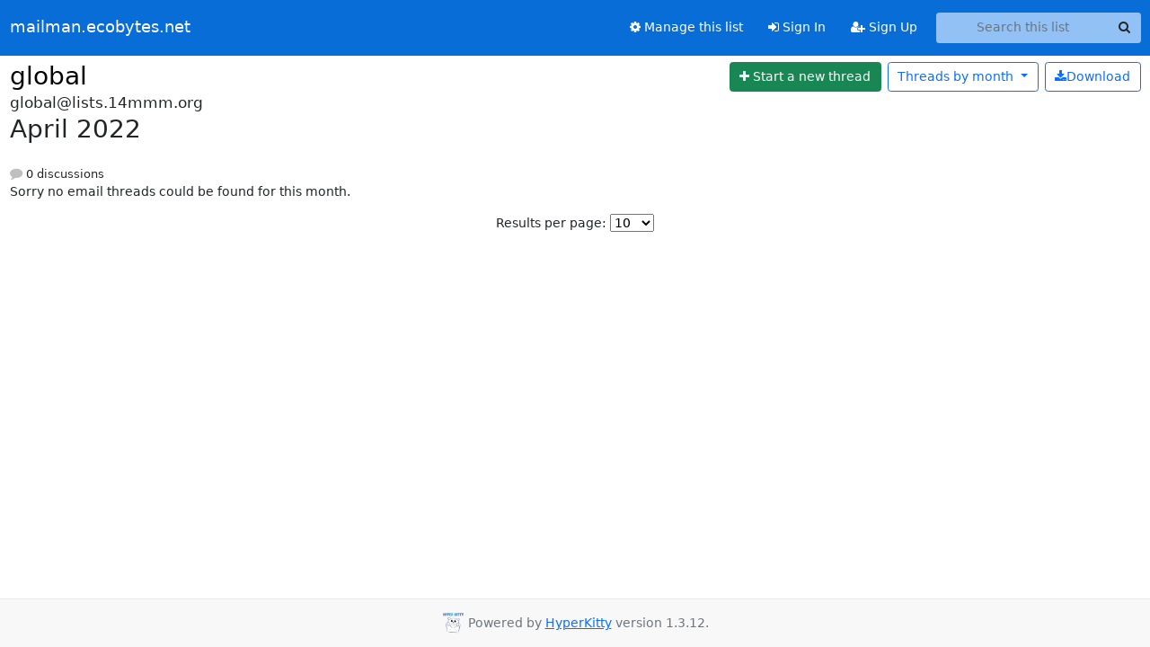

--- FILE ---
content_type: text/html; charset=utf-8
request_url: https://mailman.ecobytes.net/hyperkitty/list/global@lists.14mmm.org/2022/4/
body_size: 30894
content:





<!DOCTYPE HTML>
<html>
    <head>
        <meta http-equiv="Content-Type" content="text/html; charset=UTF-8" />
        <meta name="viewport" content="width=device-width, initial-scale=1.0" />
        <meta name="ROBOTS" content="INDEX, FOLLOW" />
        <title>
April 2022 - global - mailman.ecobytes.net
</title>
        <meta name="author" content="" />
        <meta name="dc.language" content="en" />
        <link rel="shortcut icon" href="/static/hyperkitty/img/favicon.ico" />
        <link rel="stylesheet" href="/static/hyperkitty/libs/jquery/smoothness/jquery-ui-1.13.1.min.css" type="text/css" media="all" />
        <link rel="stylesheet" href="/static/hyperkitty/libs/fonts/font-awesome/css/font-awesome.min.css" type="text/css" media="all" />
        <link rel="stylesheet" href="/static/CACHE/css/output.fd8f0ac21f2a.css" type="text/css" media="all"><link rel="stylesheet" href="/static/CACHE/css/output.e68c4908b3de.css" type="text/css"><link rel="stylesheet" href="/static/CACHE/css/output.648ecdfc7204.css" type="text/css" media="all">
         
        
<link rel="alternate" type="application/rss+xml" title="global" href="/hyperkitty/list/global@lists.14mmm.org/feed/"/>

        

    </head>

    <body>

    


    <nav class="navbar sticky-top navbar-expand-md mb-2" id="navbar-main">
        <div class="container-xxl">
            <div class="navbar-header"> <!--part of navbar that's always present-->
                <button type="button" class="navbar-toggler collapsed" data-bs-toggle="collapse" data-bs-target=".navbar-collapse">
                    <span class="fa fa-bars"></span>
                </button>
                <a class="navbar-brand" href="/hyperkitty/">mailman.ecobytes.net</a>

            </div> <!-- /navbar-header -->
            <div class="d-flex">
                <div class="auth dropdown d-md-none">
                        
                </div>
                
                <a  href="/accounts/login/?next=/hyperkitty/list/global%40lists.14mmm.org/2022/4/" class="nav-link d-md-none">
                    <span class="fa fa-sign-in"></span>
                    Sign In
                </a>
                <a  href="/accounts/signup/?next=/hyperkitty/list/global%40lists.14mmm.org/2022/4/" class="nav-link d-md-none">
                    <span class="fa fa-user-plus"></span>
                    Sign Up
                </a>
                
            </div>
            <div class="navbar-collapse collapse justify-content-end"> <!--part of navbar that's collapsed on small screens-->
                <!-- show dropdown for smaller viewports b/c login name/email may be too long -->
                <!-- only show this extra button/dropdown if we're in small screen sizes -->
            
                
                <a href="/postorius/lists/global.lists.14mmm.org/" class="nav-link">
                    <span class="fa fa-cog"></span>
                    Manage this list
                </a>
                
            
            
            <a  href="/accounts/login/?next=/hyperkitty/list/global%40lists.14mmm.org/2022/4/" class="nav-link d-none d-md-block">
                <span class="fa fa-sign-in"></span>
                Sign In
            </a>
            <a  href="/accounts/signup/?next=/hyperkitty/list/global%40lists.14mmm.org/2022/4/" class="nav-link d-none d-md-block">
                <span class="fa fa-user-plus"></span>
                Sign Up
            </a>
            
                <form name="search" method="get" action="/hyperkitty/search" class="navbar-form navbar-right my-2 my-lg-2 ms-2" role="search">
                    <input type="hidden" name="mlist" value="global@lists.14mmm.org" />
                    <div class="input-group">
                    <input name="q" type="text" class="form-control rounded-4 search"
                            
                                placeholder="Search this list"
                                aria-label="Search this list"
                            
                            
                            />
                    <button class="btn search-button" aria-label="Search"><span class="fa fa-search"></span></button>
                    </div>
                </form>
                <!-- larger viewports -->
                <ul class="nav navbar-nav auth d-none d-md-flex">
                    
                </ul>
            </div> <!--/navbar-collapse -->
        </div><!-- /container for navbar -->
    </nav>

    

     <div class="modal fade" tabindex="-1" role="dialog" id="keyboard-shortcuts">
       <div class="modal-dialog" role="document">
         <div class="modal-content">
           <div class="modal-header">
             <button type="button" class="close" data-dismiss="modal" aria-label="Close"><span aria-hidden="true">&times;</span></button>
             <h4 class="modal-title">Keyboard Shortcuts</h4>
           </div>
           <div class="modal-body">
             <h3>Thread View</h3>
             <ul>
               <li><code>j</code>: Next unread message </li>
               <li><code>k</code>: Previous unread message </li>
               <li><code>j a</code>: Jump to all threads
               <li><code>j l</code>: Jump to MailingList overview
             </ul>
           </div>
         </div><!-- /.modal-content -->
       </div><!-- /.modal-dialog -->
     </div><!-- /.modal -->

     <div class="container-xxl" role="main">
        

<div class="row">

    <div id="thread-list">
        <div class="thread-list-header row">
            <h1 class="col">
                <a href="/hyperkitty/list/global@lists.14mmm.org/" class="list-name">
                    
                        global
                    
                </a>
            </h1>
            <div class="col d-flex flex-align-center flex-row-reverse">
                <div class="order-3 me-2">
                    <a href="/hyperkitty/list/global@lists.14mmm.org/message/new"
                        class="btn btn-success"
                        aria-label="Start new thread">
                        <i class="fa fa-plus"></i>
                        <span class="d-inline d-md-none">Thread</span>
                        <span class="d-none d-md-inline">Start a new thread</span>
                    </a>
                </div>
                
                <div class="d-none d-md-block">
                    <a href="/hyperkitty/list/global@lists.14mmm.org/export/global@lists.14mmm.org-2022-05.mbox.gz?start=2022-04-01&amp;end=2022-05-01" title="This month in gzipped mbox format"
                    class="btn btn-outline-primary ms-2"><i class="fa fa-download" aria-label="Download Messages"></i>Download
                    </a>
                
                </div>
                
                   



<div class="dropdown-center">
<a href="" id="navbarMonthsListDrop" class="btn btn-outline-primary dropdown-toggle" data-bs-toggle="dropdown">
  <span class="d-none d-md-inline">Threads by</span> month <b class="caret"></b>
</a>
<ul class="dropdown-menu" role="menu" aria-labelledby="navbarMonthsListDrop">
    
    <li role="presentation" class="dropdown-header disabled dropdown-item">
        <a href="" class="nav-link">----- 2025 -----</a>
    </li>
    
    <li>
        <a class="dropdown-item" href="/hyperkitty/list/global@lists.14mmm.org/2025/12/"
           >December</a>
    </li>
    
    <li>
        <a class="dropdown-item" href="/hyperkitty/list/global@lists.14mmm.org/2025/11/"
           >November</a>
    </li>
    
    <li>
        <a class="dropdown-item" href="/hyperkitty/list/global@lists.14mmm.org/2025/10/"
           >October</a>
    </li>
    
    <li>
        <a class="dropdown-item" href="/hyperkitty/list/global@lists.14mmm.org/2025/9/"
           >September</a>
    </li>
    
    <li>
        <a class="dropdown-item" href="/hyperkitty/list/global@lists.14mmm.org/2025/8/"
           >August</a>
    </li>
    
    <li>
        <a class="dropdown-item" href="/hyperkitty/list/global@lists.14mmm.org/2025/7/"
           >July</a>
    </li>
    
    <li>
        <a class="dropdown-item" href="/hyperkitty/list/global@lists.14mmm.org/2025/6/"
           >June</a>
    </li>
    
    <li>
        <a class="dropdown-item" href="/hyperkitty/list/global@lists.14mmm.org/2025/5/"
           >May</a>
    </li>
    
    <li>
        <a class="dropdown-item" href="/hyperkitty/list/global@lists.14mmm.org/2025/4/"
           >April</a>
    </li>
    
    <li>
        <a class="dropdown-item" href="/hyperkitty/list/global@lists.14mmm.org/2025/3/"
           >March</a>
    </li>
    
    <li>
        <a class="dropdown-item" href="/hyperkitty/list/global@lists.14mmm.org/2025/2/"
           >February</a>
    </li>
    
    <li>
        <a class="dropdown-item" href="/hyperkitty/list/global@lists.14mmm.org/2025/1/"
           >January</a>
    </li>
    
    
    <li role="presentation" class="dropdown-header disabled dropdown-item">
        <a href="" class="nav-link">----- 2024 -----</a>
    </li>
    
    <li>
        <a class="dropdown-item" href="/hyperkitty/list/global@lists.14mmm.org/2024/12/"
           >December</a>
    </li>
    
    <li>
        <a class="dropdown-item" href="/hyperkitty/list/global@lists.14mmm.org/2024/11/"
           >November</a>
    </li>
    
    <li>
        <a class="dropdown-item" href="/hyperkitty/list/global@lists.14mmm.org/2024/10/"
           >October</a>
    </li>
    
    <li>
        <a class="dropdown-item" href="/hyperkitty/list/global@lists.14mmm.org/2024/9/"
           >September</a>
    </li>
    
    <li>
        <a class="dropdown-item" href="/hyperkitty/list/global@lists.14mmm.org/2024/8/"
           >August</a>
    </li>
    
    <li>
        <a class="dropdown-item" href="/hyperkitty/list/global@lists.14mmm.org/2024/7/"
           >July</a>
    </li>
    
    <li>
        <a class="dropdown-item" href="/hyperkitty/list/global@lists.14mmm.org/2024/6/"
           >June</a>
    </li>
    
    <li>
        <a class="dropdown-item" href="/hyperkitty/list/global@lists.14mmm.org/2024/5/"
           >May</a>
    </li>
    
    <li>
        <a class="dropdown-item" href="/hyperkitty/list/global@lists.14mmm.org/2024/4/"
           >April</a>
    </li>
    
    <li>
        <a class="dropdown-item" href="/hyperkitty/list/global@lists.14mmm.org/2024/3/"
           >March</a>
    </li>
    
    <li>
        <a class="dropdown-item" href="/hyperkitty/list/global@lists.14mmm.org/2024/2/"
           >February</a>
    </li>
    
    <li>
        <a class="dropdown-item" href="/hyperkitty/list/global@lists.14mmm.org/2024/1/"
           >January</a>
    </li>
    
    
    <li role="presentation" class="dropdown-header disabled dropdown-item">
        <a href="" class="nav-link">----- 2023 -----</a>
    </li>
    
    <li>
        <a class="dropdown-item" href="/hyperkitty/list/global@lists.14mmm.org/2023/12/"
           >December</a>
    </li>
    
    <li>
        <a class="dropdown-item" href="/hyperkitty/list/global@lists.14mmm.org/2023/11/"
           >November</a>
    </li>
    
    <li>
        <a class="dropdown-item" href="/hyperkitty/list/global@lists.14mmm.org/2023/10/"
           >October</a>
    </li>
    
    <li>
        <a class="dropdown-item" href="/hyperkitty/list/global@lists.14mmm.org/2023/9/"
           >September</a>
    </li>
    
    <li>
        <a class="dropdown-item" href="/hyperkitty/list/global@lists.14mmm.org/2023/8/"
           >August</a>
    </li>
    
    <li>
        <a class="dropdown-item" href="/hyperkitty/list/global@lists.14mmm.org/2023/7/"
           >July</a>
    </li>
    
    <li>
        <a class="dropdown-item" href="/hyperkitty/list/global@lists.14mmm.org/2023/6/"
           >June</a>
    </li>
    
    <li>
        <a class="dropdown-item" href="/hyperkitty/list/global@lists.14mmm.org/2023/5/"
           >May</a>
    </li>
    
    <li>
        <a class="dropdown-item" href="/hyperkitty/list/global@lists.14mmm.org/2023/4/"
           >April</a>
    </li>
    
    <li>
        <a class="dropdown-item" href="/hyperkitty/list/global@lists.14mmm.org/2023/3/"
           >March</a>
    </li>
    
    <li>
        <a class="dropdown-item" href="/hyperkitty/list/global@lists.14mmm.org/2023/2/"
           >February</a>
    </li>
    
    <li>
        <a class="dropdown-item" href="/hyperkitty/list/global@lists.14mmm.org/2023/1/"
           >January</a>
    </li>
    
    
    <li role="presentation" class="dropdown-header disabled dropdown-item">
        <a href="" class="nav-link">----- 2022 -----</a>
    </li>
    
    <li>
        <a class="dropdown-item" href="/hyperkitty/list/global@lists.14mmm.org/2022/12/"
           >December</a>
    </li>
    
    <li>
        <a class="dropdown-item" href="/hyperkitty/list/global@lists.14mmm.org/2022/11/"
           >November</a>
    </li>
    
    <li>
        <a class="dropdown-item" href="/hyperkitty/list/global@lists.14mmm.org/2022/10/"
           >October</a>
    </li>
    
    <li>
        <a class="dropdown-item" href="/hyperkitty/list/global@lists.14mmm.org/2022/9/"
           >September</a>
    </li>
    
    <li>
        <a class="dropdown-item" href="/hyperkitty/list/global@lists.14mmm.org/2022/8/"
           >August</a>
    </li>
    
    <li>
        <a class="dropdown-item" href="/hyperkitty/list/global@lists.14mmm.org/2022/7/"
           >July</a>
    </li>
    
    <li>
        <a class="dropdown-item" href="/hyperkitty/list/global@lists.14mmm.org/2022/6/"
           >June</a>
    </li>
    
    <li>
        <a class="dropdown-item" href="/hyperkitty/list/global@lists.14mmm.org/2022/5/"
           >May</a>
    </li>
    
    <li>
        <a class="dropdown-item" href="/hyperkitty/list/global@lists.14mmm.org/2022/4/"
           >April</a>
    </li>
    
    <li>
        <a class="dropdown-item" href="/hyperkitty/list/global@lists.14mmm.org/2022/3/"
           >March</a>
    </li>
    
    <li>
        <a class="dropdown-item" href="/hyperkitty/list/global@lists.14mmm.org/2022/2/"
           >February</a>
    </li>
    
    <li>
        <a class="dropdown-item" href="/hyperkitty/list/global@lists.14mmm.org/2022/1/"
           >January</a>
    </li>
    
    
    <li role="presentation" class="dropdown-header disabled dropdown-item">
        <a href="" class="nav-link">----- 2021 -----</a>
    </li>
    
    <li>
        <a class="dropdown-item" href="/hyperkitty/list/global@lists.14mmm.org/2021/12/"
           >December</a>
    </li>
    
    <li>
        <a class="dropdown-item" href="/hyperkitty/list/global@lists.14mmm.org/2021/11/"
           >November</a>
    </li>
    
    <li>
        <a class="dropdown-item" href="/hyperkitty/list/global@lists.14mmm.org/2021/10/"
           >October</a>
    </li>
    
    <li>
        <a class="dropdown-item" href="/hyperkitty/list/global@lists.14mmm.org/2021/9/"
           >September</a>
    </li>
    
    <li>
        <a class="dropdown-item" href="/hyperkitty/list/global@lists.14mmm.org/2021/8/"
           >August</a>
    </li>
    
    <li>
        <a class="dropdown-item" href="/hyperkitty/list/global@lists.14mmm.org/2021/7/"
           >July</a>
    </li>
    
    <li>
        <a class="dropdown-item" href="/hyperkitty/list/global@lists.14mmm.org/2021/6/"
           >June</a>
    </li>
    
    <li>
        <a class="dropdown-item" href="/hyperkitty/list/global@lists.14mmm.org/2021/5/"
           >May</a>
    </li>
    
    <li>
        <a class="dropdown-item" href="/hyperkitty/list/global@lists.14mmm.org/2021/4/"
           >April</a>
    </li>
    
    <li>
        <a class="dropdown-item" href="/hyperkitty/list/global@lists.14mmm.org/2021/3/"
           >March</a>
    </li>
    
    <li>
        <a class="dropdown-item" href="/hyperkitty/list/global@lists.14mmm.org/2021/2/"
           >February</a>
    </li>
    
    <li>
        <a class="dropdown-item" href="/hyperkitty/list/global@lists.14mmm.org/2021/1/"
           >January</a>
    </li>
    
    
    <li role="presentation" class="dropdown-header disabled dropdown-item">
        <a href="" class="nav-link">----- 2020 -----</a>
    </li>
    
    <li>
        <a class="dropdown-item" href="/hyperkitty/list/global@lists.14mmm.org/2020/12/"
           >December</a>
    </li>
    
    <li>
        <a class="dropdown-item" href="/hyperkitty/list/global@lists.14mmm.org/2020/11/"
           >November</a>
    </li>
    
    <li>
        <a class="dropdown-item" href="/hyperkitty/list/global@lists.14mmm.org/2020/10/"
           >October</a>
    </li>
    
    <li>
        <a class="dropdown-item" href="/hyperkitty/list/global@lists.14mmm.org/2020/9/"
           >September</a>
    </li>
    
    <li>
        <a class="dropdown-item" href="/hyperkitty/list/global@lists.14mmm.org/2020/8/"
           >August</a>
    </li>
    
    <li>
        <a class="dropdown-item" href="/hyperkitty/list/global@lists.14mmm.org/2020/7/"
           >July</a>
    </li>
    
    <li>
        <a class="dropdown-item" href="/hyperkitty/list/global@lists.14mmm.org/2020/6/"
           >June</a>
    </li>
    
    <li>
        <a class="dropdown-item" href="/hyperkitty/list/global@lists.14mmm.org/2020/5/"
           >May</a>
    </li>
    
    <li>
        <a class="dropdown-item" href="/hyperkitty/list/global@lists.14mmm.org/2020/4/"
           >April</a>
    </li>
    
    <li>
        <a class="dropdown-item" href="/hyperkitty/list/global@lists.14mmm.org/2020/3/"
           >March</a>
    </li>
    
    <li>
        <a class="dropdown-item" href="/hyperkitty/list/global@lists.14mmm.org/2020/2/"
           >February</a>
    </li>
    
    <li>
        <a class="dropdown-item" href="/hyperkitty/list/global@lists.14mmm.org/2020/1/"
           >January</a>
    </li>
    
    
    <li role="presentation" class="dropdown-header disabled dropdown-item">
        <a href="" class="nav-link">----- 2019 -----</a>
    </li>
    
    <li>
        <a class="dropdown-item" href="/hyperkitty/list/global@lists.14mmm.org/2019/12/"
           >December</a>
    </li>
    
    <li>
        <a class="dropdown-item" href="/hyperkitty/list/global@lists.14mmm.org/2019/11/"
           >November</a>
    </li>
    
    <li>
        <a class="dropdown-item" href="/hyperkitty/list/global@lists.14mmm.org/2019/10/"
           >October</a>
    </li>
    
    <li>
        <a class="dropdown-item" href="/hyperkitty/list/global@lists.14mmm.org/2019/9/"
           >September</a>
    </li>
    
    <li>
        <a class="dropdown-item" href="/hyperkitty/list/global@lists.14mmm.org/2019/8/"
           >August</a>
    </li>
    
    <li>
        <a class="dropdown-item" href="/hyperkitty/list/global@lists.14mmm.org/2019/7/"
           >July</a>
    </li>
    
    <li>
        <a class="dropdown-item" href="/hyperkitty/list/global@lists.14mmm.org/2019/6/"
           >June</a>
    </li>
    
    <li>
        <a class="dropdown-item" href="/hyperkitty/list/global@lists.14mmm.org/2019/5/"
           >May</a>
    </li>
    
    <li>
        <a class="dropdown-item" href="/hyperkitty/list/global@lists.14mmm.org/2019/4/"
           >April</a>
    </li>
    
    <li>
        <a class="dropdown-item" href="/hyperkitty/list/global@lists.14mmm.org/2019/3/"
           >March</a>
    </li>
    
    <li>
        <a class="dropdown-item" href="/hyperkitty/list/global@lists.14mmm.org/2019/2/"
           >February</a>
    </li>
    
    <li>
        <a class="dropdown-item" href="/hyperkitty/list/global@lists.14mmm.org/2019/1/"
           >January</a>
    </li>
    
    
    <li role="presentation" class="dropdown-header disabled dropdown-item">
        <a href="" class="nav-link">----- 2018 -----</a>
    </li>
    
    <li>
        <a class="dropdown-item" href="/hyperkitty/list/global@lists.14mmm.org/2018/12/"
           >December</a>
    </li>
    
    <li>
        <a class="dropdown-item" href="/hyperkitty/list/global@lists.14mmm.org/2018/11/"
           >November</a>
    </li>
    
    <li>
        <a class="dropdown-item" href="/hyperkitty/list/global@lists.14mmm.org/2018/10/"
           >October</a>
    </li>
    
    <li>
        <a class="dropdown-item" href="/hyperkitty/list/global@lists.14mmm.org/2018/9/"
           >September</a>
    </li>
    
    <li>
        <a class="dropdown-item" href="/hyperkitty/list/global@lists.14mmm.org/2018/8/"
           >August</a>
    </li>
    
    <li>
        <a class="dropdown-item" href="/hyperkitty/list/global@lists.14mmm.org/2018/7/"
           >July</a>
    </li>
    
    <li>
        <a class="dropdown-item" href="/hyperkitty/list/global@lists.14mmm.org/2018/6/"
           >June</a>
    </li>
    
    <li>
        <a class="dropdown-item" href="/hyperkitty/list/global@lists.14mmm.org/2018/5/"
           >May</a>
    </li>
    
    <li>
        <a class="dropdown-item" href="/hyperkitty/list/global@lists.14mmm.org/2018/4/"
           >April</a>
    </li>
    
    <li>
        <a class="dropdown-item" href="/hyperkitty/list/global@lists.14mmm.org/2018/3/"
           >March</a>
    </li>
    
    <li>
        <a class="dropdown-item" href="/hyperkitty/list/global@lists.14mmm.org/2018/2/"
           >February</a>
    </li>
    
    <li>
        <a class="dropdown-item" href="/hyperkitty/list/global@lists.14mmm.org/2018/1/"
           >January</a>
    </li>
    
    
    <li role="presentation" class="dropdown-header disabled dropdown-item">
        <a href="" class="nav-link">----- 2017 -----</a>
    </li>
    
    <li>
        <a class="dropdown-item" href="/hyperkitty/list/global@lists.14mmm.org/2017/12/"
           >December</a>
    </li>
    
    <li>
        <a class="dropdown-item" href="/hyperkitty/list/global@lists.14mmm.org/2017/11/"
           >November</a>
    </li>
    
    <li>
        <a class="dropdown-item" href="/hyperkitty/list/global@lists.14mmm.org/2017/10/"
           >October</a>
    </li>
    
    <li>
        <a class="dropdown-item" href="/hyperkitty/list/global@lists.14mmm.org/2017/9/"
           >September</a>
    </li>
    
    <li>
        <a class="dropdown-item" href="/hyperkitty/list/global@lists.14mmm.org/2017/8/"
           >August</a>
    </li>
    
    <li>
        <a class="dropdown-item" href="/hyperkitty/list/global@lists.14mmm.org/2017/7/"
           >July</a>
    </li>
    
    <li>
        <a class="dropdown-item" href="/hyperkitty/list/global@lists.14mmm.org/2017/6/"
           >June</a>
    </li>
    
    <li>
        <a class="dropdown-item" href="/hyperkitty/list/global@lists.14mmm.org/2017/5/"
           >May</a>
    </li>
    
    <li>
        <a class="dropdown-item" href="/hyperkitty/list/global@lists.14mmm.org/2017/4/"
           >April</a>
    </li>
    
    <li>
        <a class="dropdown-item" href="/hyperkitty/list/global@lists.14mmm.org/2017/3/"
           >March</a>
    </li>
    
    <li>
        <a class="dropdown-item" href="/hyperkitty/list/global@lists.14mmm.org/2017/2/"
           >February</a>
    </li>
    
    <li>
        <a class="dropdown-item" href="/hyperkitty/list/global@lists.14mmm.org/2017/1/"
           >January</a>
    </li>
    
    
    <li role="presentation" class="dropdown-header disabled dropdown-item">
        <a href="" class="nav-link">----- 2016 -----</a>
    </li>
    
    <li>
        <a class="dropdown-item" href="/hyperkitty/list/global@lists.14mmm.org/2016/12/"
           >December</a>
    </li>
    
    <li>
        <a class="dropdown-item" href="/hyperkitty/list/global@lists.14mmm.org/2016/11/"
           >November</a>
    </li>
    
    <li>
        <a class="dropdown-item" href="/hyperkitty/list/global@lists.14mmm.org/2016/10/"
           >October</a>
    </li>
    
    <li>
        <a class="dropdown-item" href="/hyperkitty/list/global@lists.14mmm.org/2016/9/"
           >September</a>
    </li>
    
    <li>
        <a class="dropdown-item" href="/hyperkitty/list/global@lists.14mmm.org/2016/8/"
           >August</a>
    </li>
    
    <li>
        <a class="dropdown-item" href="/hyperkitty/list/global@lists.14mmm.org/2016/7/"
           >July</a>
    </li>
    
    <li>
        <a class="dropdown-item" href="/hyperkitty/list/global@lists.14mmm.org/2016/6/"
           >June</a>
    </li>
    
    <li>
        <a class="dropdown-item" href="/hyperkitty/list/global@lists.14mmm.org/2016/5/"
           >May</a>
    </li>
    
    <li>
        <a class="dropdown-item" href="/hyperkitty/list/global@lists.14mmm.org/2016/4/"
           >April</a>
    </li>
    
    <li>
        <a class="dropdown-item" href="/hyperkitty/list/global@lists.14mmm.org/2016/3/"
           >March</a>
    </li>
    
    <li>
        <a class="dropdown-item" href="/hyperkitty/list/global@lists.14mmm.org/2016/2/"
           >February</a>
    </li>
    
    <li>
        <a class="dropdown-item" href="/hyperkitty/list/global@lists.14mmm.org/2016/1/"
           >January</a>
    </li>
    
    
    <li role="presentation" class="dropdown-header disabled dropdown-item">
        <a href="" class="nav-link">----- 2015 -----</a>
    </li>
    
    <li>
        <a class="dropdown-item" href="/hyperkitty/list/global@lists.14mmm.org/2015/12/"
           >December</a>
    </li>
    
    <li>
        <a class="dropdown-item" href="/hyperkitty/list/global@lists.14mmm.org/2015/11/"
           >November</a>
    </li>
    
    <li>
        <a class="dropdown-item" href="/hyperkitty/list/global@lists.14mmm.org/2015/10/"
           >October</a>
    </li>
    
    <li>
        <a class="dropdown-item" href="/hyperkitty/list/global@lists.14mmm.org/2015/9/"
           >September</a>
    </li>
    
    <li>
        <a class="dropdown-item" href="/hyperkitty/list/global@lists.14mmm.org/2015/8/"
           >August</a>
    </li>
    
    <li>
        <a class="dropdown-item" href="/hyperkitty/list/global@lists.14mmm.org/2015/7/"
           >July</a>
    </li>
    
    <li>
        <a class="dropdown-item" href="/hyperkitty/list/global@lists.14mmm.org/2015/6/"
           >June</a>
    </li>
    
    <li>
        <a class="dropdown-item" href="/hyperkitty/list/global@lists.14mmm.org/2015/5/"
           >May</a>
    </li>
    
    <li>
        <a class="dropdown-item" href="/hyperkitty/list/global@lists.14mmm.org/2015/4/"
           >April</a>
    </li>
    
    <li>
        <a class="dropdown-item" href="/hyperkitty/list/global@lists.14mmm.org/2015/3/"
           >March</a>
    </li>
    
    <li>
        <a class="dropdown-item" href="/hyperkitty/list/global@lists.14mmm.org/2015/2/"
           >February</a>
    </li>
    
    <li>
        <a class="dropdown-item" href="/hyperkitty/list/global@lists.14mmm.org/2015/1/"
           >January</a>
    </li>
    
    
    <li role="presentation" class="dropdown-header disabled dropdown-item">
        <a href="" class="nav-link">----- 2014 -----</a>
    </li>
    
    <li>
        <a class="dropdown-item" href="/hyperkitty/list/global@lists.14mmm.org/2014/12/"
           >December</a>
    </li>
    
    <li>
        <a class="dropdown-item" href="/hyperkitty/list/global@lists.14mmm.org/2014/11/"
           >November</a>
    </li>
    
    <li>
        <a class="dropdown-item" href="/hyperkitty/list/global@lists.14mmm.org/2014/10/"
           >October</a>
    </li>
    
    <li>
        <a class="dropdown-item" href="/hyperkitty/list/global@lists.14mmm.org/2014/9/"
           >September</a>
    </li>
    
    
</ul>
</div>
                
            </div>
            <span class="list-address">
                global@lists.14mmm.org
                <h2>April 2022</h2>
            </span>
            <ul class="list-unstyled list-stats thread-list-info">
                
                <li>
                    <i class="fa fa-comment" aria-label="replies"></i>
                    0 discussions
                </li>
            </ul>

        </div>

        
            <p>Sorry no email threads could be found for this month.</p>
        

        
        
            



<div class="paginator">
  <div class="row">
  
<form class="" action="" method="get">
    <label>Results per page:</label>
    <select name="count">
        
            <option value="10"
                
                selected="selected"
                
                >10
            </option>
        
            <option value="25"
                
                >25
            </option>
        
            <option value="50"
                
                >50
            </option>
        
            <option value="100"
                
                >100
            </option>
        
            <option value="200"
                
                >200
            </option>
        
    </select>
    
    <input type="submit" class="btn btn-primary btn-sm" value="Update" />
</form>
</div>
</div>

        

    </div>

</div>


    </div> <!-- /container for content -->

    <footer class="footer">
      <div class="container">
        <p class="text-muted">
            <img class="logo" alt="HyperKitty" src="/static/hyperkitty/img/logo.png" />
            Powered by <a href="http://hyperkitty.readthedocs.org">HyperKitty</a> version 1.3.12.
        </p>
      </div>
    </footer>

    <script src="/static/hyperkitty/libs/jquery/jquery-3.6.0.min.js"></script>
    <script src="/static/hyperkitty/libs/jquery/jquery-ui-1.13.1.min.js"></script>
    <script src="/static/CACHE/js/output.3aaa7705d68a.js"></script>
    <script>
      // Add the .js-enabled class to the body so we can style the elements
      // depending on whether Javascript is enabled.
      $(document).ready(function(){
          $("body").addClass("js-enabled");
          $(".gravatar").addClass("rounded-circle");
      });
    </script>
    
<script>
$(document).ready(function() {
    $('span.expander').expander({
        slicePoint: 100,
        userCollapseText : '<br /><br /><a class="btn-expander"><i class="fa fa-minus-square-o" aria-label="View less"></i> View less</a>',
        expandText : '<br /><a class="btn-expander"><i class="fa fa-plus-square-o" aria-label="View more"></i> View more</a>',
        beforeExpand: function() {
            $(this).removeClass("collapsed");
            $(this).addClass("expanded");
        },
        onCollapse: function() {
            $(this).removeClass("expanded");
            $(this).addClass("collapsed");
        }
    });
    // setup_category();

    // onchange event for month_list select (seen only in tiny/xs viewports)
    // only add this event listener if the element exists
    if ($('select#months-list').length > 0) {
        $('select#months-list').change(function() {
            var date = $('select#months-list>option:selected').text().split(' ');
            var url = "/hyperkitty/list/global@lists.14mmm.org/9999/0/";
            url = url.replace('0', $(this).val());
            url = url.replace('9999', date[1]);
            window.parent.location.href = url;
        });
    }

});
</script>


    


    </body>
</html>


--- FILE ---
content_type: text/css; charset=utf-8
request_url: https://mailman.ecobytes.net/static/CACHE/css/output.fd8f0ac21f2a.css
body_size: 1019
content:
@font-face{font-family:'icomoon';src:url('/static/hyperkitty/libs/fonts/icomoon/fonts/icomoon.eot?-reqkd2&67d0ec84a387');src:url('/static/hyperkitty/libs/fonts/icomoon/fonts/icomoon.eot?&67d0ec84a387#iefix-reqkd2') format('embedded-opentype'),url('/static/hyperkitty/libs/fonts/icomoon/fonts/icomoon.woff?-reqkd2&67d0ec84a387') format('woff'),url('/static/hyperkitty/libs/fonts/icomoon/fonts/icomoon.ttf?-reqkd2&67d0ec84a387') format('truetype'),url('/static/hyperkitty/libs/fonts/icomoon/fonts/icomoon.svg?-reqkd2&67d0ec84a387#icomoon') format('svg');font-weight:normal;font-style:normal}.icomoon{font-family:'icomoon';speak:none;font-style:normal;font-weight:normal;font-variant:normal;text-transform:none;line-height:1;-webkit-font-smoothing:antialiased;-moz-osx-font-smoothing:grayscale}@font-face{font-family:'Droid Sans';font-style:normal;font-weight:400;src:local('Droid Sans'),local('DroidSans'),url(/static/hyperkitty/libs/fonts/droid/DroidSans.ttf?67d0ec84a387) format('truetype')}@font-face{font-family:'Droid Sans Mono';font-style:normal;font-weight:400;src:local('Droid Sans Mono'),local('DroidSansMono'),url(/static/hyperkitty/libs/fonts/droid/DroidSansMono.ttf?67d0ec84a387) format('truetype')}